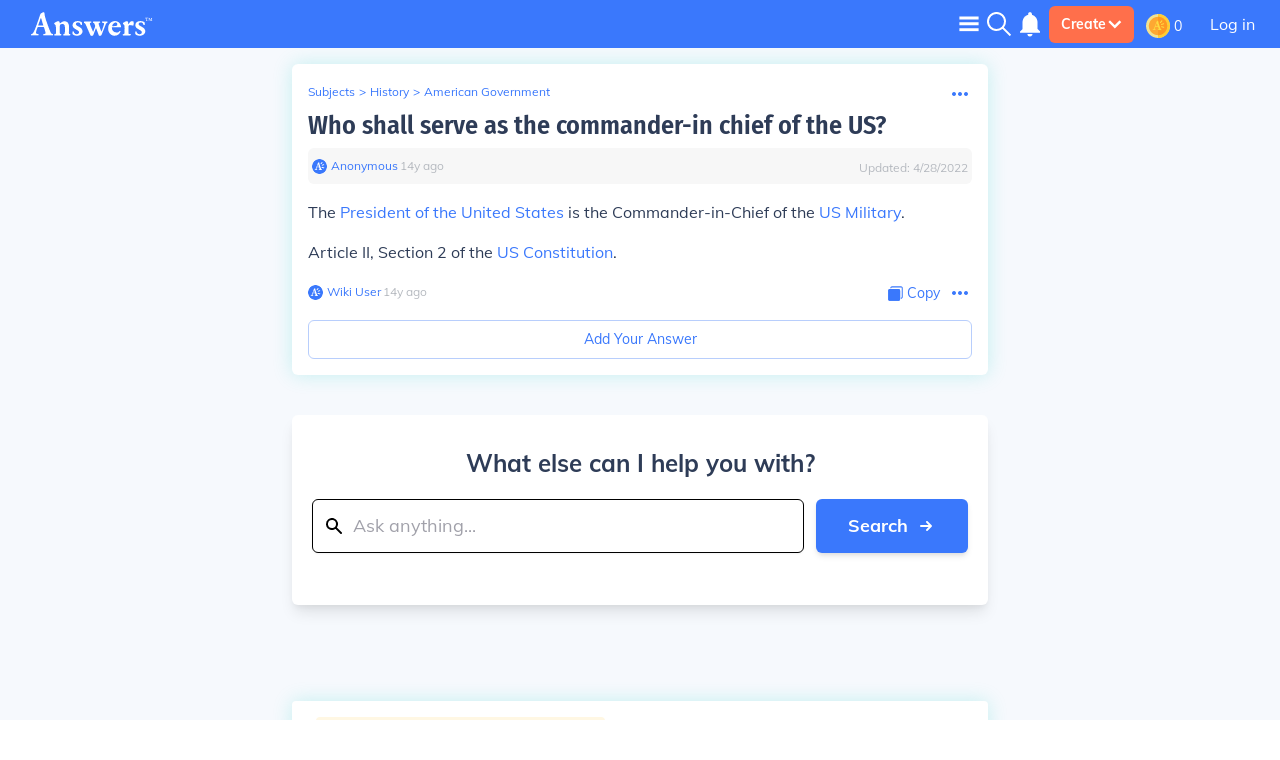

--- FILE ---
content_type: text/javascript
request_url: https://history.answers.com/js/manifest.fd82b6f809125a34938e.js
body_size: 2537
content:
!function(){"use strict";var e,n,o,t,r={},a={};function d(e){var n=a[e];if(void 0!==n)return n.exports;var o=a[e]={id:e,loaded:!1,exports:{}};return r[e].call(o.exports,o,o.exports,d),o.loaded=!0,o.exports}d.m=r,d.amdD=function(){throw new Error("define cannot be used indirect")},d.amdO={},e=[],d.O=function(n,o,t,r){if(!o){var a=1/0;for(l=0;l<e.length;l++){o=e[l][0],t=e[l][1],r=e[l][2];for(var i=!0,c=0;c<o.length;c++)(!1&r||a>=r)&&Object.keys(d.O).every((function(e){return d.O[e](o[c])}))?o.splice(c--,1):(i=!1,r<a&&(a=r));if(i){e.splice(l--,1);var s=t();void 0!==s&&(n=s)}}return n}r=r||0;for(var l=e.length;l>0&&e[l-1][2]>r;l--)e[l]=e[l-1];e[l]=[o,t,r]},d.n=function(e){var n=e&&e.__esModule?function(){return e.default}:function(){return e};return d.d(n,{a:n}),n},d.d=function(e,n){for(var o in n)d.o(n,o)&&!d.o(e,o)&&Object.defineProperty(e,o,{enumerable:!0,get:n[o]})},d.f={},d.e=function(e){return Promise.all(Object.keys(d.f).reduce((function(n,o){return d.f[o](e,n),n}),[]))},d.u=function(e){return({1272:"components-modals-input-AskModal",1463:"components-header-components-S1SideMenu",1739:"components-ImageHelpers-Crop",2273:"components-cards-QACards-UnansweredCard",2434:"components-modals-search-SearchModal",2526:"components-header-components-MobileSideMenu",2656:"components-modals-lightbox-LightboxRouter",2815:"components-modals-ProfileEditModal",3645:"components-modals-FlashCardModal",3919:"components-modals-input-AnswerModal",3958:"components-modals-input-GuideModal",3962:"components-modals-DeleteAccountConfirmationModal",4262:"components-cards-RelatedQuestionsCarouselCard",4736:"vendor",4971:"components-modals-AppInstallModal",5276:"components-modals-register-ExpiredResetTokenModal",5737:"components-modals-register-PasswordResetModal",6262:"components-modals-register-LoginModal",6671:"SuggestionContainer",6787:"components-modals-DeleteAnswerModal",7085:"components-modals-register-ExpiredVerifyTokenModal",7382:"loggedInOnly",7557:"components-cards-RelatedQuestions-RelatedQuestionsCard",7666:"components-modals-register-RegisterModal",7707:"components-modals-FlagObjectConfirmationModal",7760:"components-modals-register-EmailLoginModal",8370:"components-editor-richEditor",8557:"components-cards-ContinueLearning-ContinueLearningCard",9342:"components-modals-search-AdvancedSearchModal",9722:"components-modals-register-PasswordResetRequestModal"}[e]||e)+"."+{462:"b2aede79a9d234ca8012",1272:"fcb05e4a3b9a39a2cc74",1463:"74ee42737c93dbaf3c0f",1739:"3aaed78f01517b37dfad",2273:"b5dd056ca259dd95977c",2434:"22d829a154b79096dee2",2526:"c518b1c3c369a2561858",2656:"e91c2973157a77bf3586",2815:"c669c4d81aa5e5653111",3645:"654bf556844508b5df88",3919:"f7ef01c4dac1c6a3401d",3958:"ec8fd70aa60a92f9bacf",3962:"1adb1efe447cab68fbde",4252:"bccdae67fdb49ec1aba5",4262:"2a9e4df99c615d1ca156",4736:"ba94fb1ac3f2534bb8ab",4971:"0a7c741aac62e79496a8",5146:"d1db786e14e7a784f185",5276:"b76a40fb8b63ccbe9ed1",5737:"7ba1c792d73a6a5219f1",6262:"0d8c6c1e2ee824b1eeef",6671:"90ec37c9c254a52b6ae2",6787:"7b340f5bc111ee6fff37",7085:"cb84cb57e2eed97db4e7",7382:"6b8d3f647008ac9ece13",7557:"ff52cc8af453ecb902be",7666:"580e5f2cf91a0df72a87",7707:"64f7db56ae9156a75f14",7760:"d5aa45926c4745a7777d",8370:"a6cee28e172985b1b8e7",8557:"fa09bade0403aa091d28",8781:"a7a49fc0ce382c4ced34",9342:"a114ae4fb561f6c5b780",9722:"8980f045f26cd48ccd45"}[e]+".js"},d.miniCssF=function(e){return 4252===e?"styles.e274a25506cd2b6d8ae6.css":8370===e?"components-editor-richEditor.512822f87d1784468296.css":void 0},d.g=function(){if("object"==typeof globalThis)return globalThis;try{return this||new Function("return this")()}catch(e){if("object"==typeof window)return window}}(),d.hmd=function(e){return(e=Object.create(e)).children||(e.children=[]),Object.defineProperty(e,"exports",{enumerable:!0,set:function(){throw new Error("ES Modules may not assign module.exports or exports.*, Use ESM export syntax, instead: "+e.id)}}),e},d.o=function(e,n){return Object.prototype.hasOwnProperty.call(e,n)},n={},d.l=function(e,o,t,r){if(n[e])n[e].push(o);else{var a,i;if(void 0!==t)for(var c=document.getElementsByTagName("script"),s=0;s<c.length;s++){var l=c[s];if(l.getAttribute("src")==e){a=l;break}}a||(i=!0,(a=document.createElement("script")).charset="utf-8",a.timeout=120,d.nc&&a.setAttribute("nonce",d.nc),a.src=e),n[e]=[o];var f=function(o,t){a.onerror=a.onload=null,clearTimeout(u);var r=n[e];if(delete n[e],a.parentNode&&a.parentNode.removeChild(a),r&&r.forEach((function(e){return e(t)})),o)return o(t)},u=setTimeout(f.bind(null,void 0,{type:"timeout",target:a}),12e4);a.onerror=f.bind(null,a.onerror),a.onload=f.bind(null,a.onload),i&&document.head.appendChild(a)}},d.r=function(e){"undefined"!=typeof Symbol&&Symbol.toStringTag&&Object.defineProperty(e,Symbol.toStringTag,{value:"Module"}),Object.defineProperty(e,"__esModule",{value:!0})},d.nmd=function(e){return e.paths=[],e.children||(e.children=[]),e},d.p="/js/",o=function(e){return new Promise((function(n,o){var t=d.miniCssF(e),r=d.p+t;if(function(e,n){for(var o=document.getElementsByTagName("link"),t=0;t<o.length;t++){var r=(d=o[t]).getAttribute("data-href")||d.getAttribute("href");if("stylesheet"===d.rel&&(r===e||r===n))return d}var a=document.getElementsByTagName("style");for(t=0;t<a.length;t++){var d;if((r=(d=a[t]).getAttribute("data-href"))===e||r===n)return d}}(t,r))return n();!function(e,n,o,t){var r=document.createElement("link");r.rel="stylesheet",r.type="text/css",r.onerror=r.onload=function(a){if(r.onerror=r.onload=null,"load"===a.type)o();else{var d=a&&("load"===a.type?"missing":a.type),i=a&&a.target&&a.target.href||n,c=new Error("Loading CSS chunk "+e+" failed.\n("+i+")");c.code="CSS_CHUNK_LOAD_FAILED",c.type=d,c.request=i,r.parentNode.removeChild(r),t(c)}},r.href=n,document.head.appendChild(r)}(e,r,n,o)}))},t={6700:0},d.f.miniCss=function(e,n){t[e]?n.push(t[e]):0!==t[e]&&{4252:1,8370:1}[e]&&n.push(t[e]=o(e).then((function(){t[e]=0}),(function(n){throw delete t[e],n})))},function(){var e={6700:0};d.f.j=function(n,o){var t=d.o(e,n)?e[n]:void 0;if(0!==t)if(t)o.push(t[2]);else if(/^(4252|6700)$/.test(n))e[n]=0;else{var r=new Promise((function(o,r){t=e[n]=[o,r]}));o.push(t[2]=r);var a=d.p+d.u(n),i=new Error;d.l(a,(function(o){if(d.o(e,n)&&(0!==(t=e[n])&&(e[n]=void 0),t)){var r=o&&("load"===o.type?"missing":o.type),a=o&&o.target&&o.target.src;i.message="Loading chunk "+n+" failed.\n("+r+": "+a+")",i.name="ChunkLoadError",i.type=r,i.request=a,t[1](i)}}),"chunk-"+n,n)}},d.O.j=function(n){return 0===e[n]};var n=function(n,o){var t,r,a=o[0],i=o[1],c=o[2],s=0;if(a.some((function(n){return 0!==e[n]}))){for(t in i)d.o(i,t)&&(d.m[t]=i[t]);if(c)var l=c(d)}for(n&&n(o);s<a.length;s++)r=a[s],d.o(e,r)&&e[r]&&e[r][0](),e[r]=0;return d.O(l)},o=self.__LOADABLE_LOADED_CHUNKS__=self.__LOADABLE_LOADED_CHUNKS__||[];o.forEach(n.bind(null,0)),o.push=n.bind(null,o.push.bind(o))}()}();